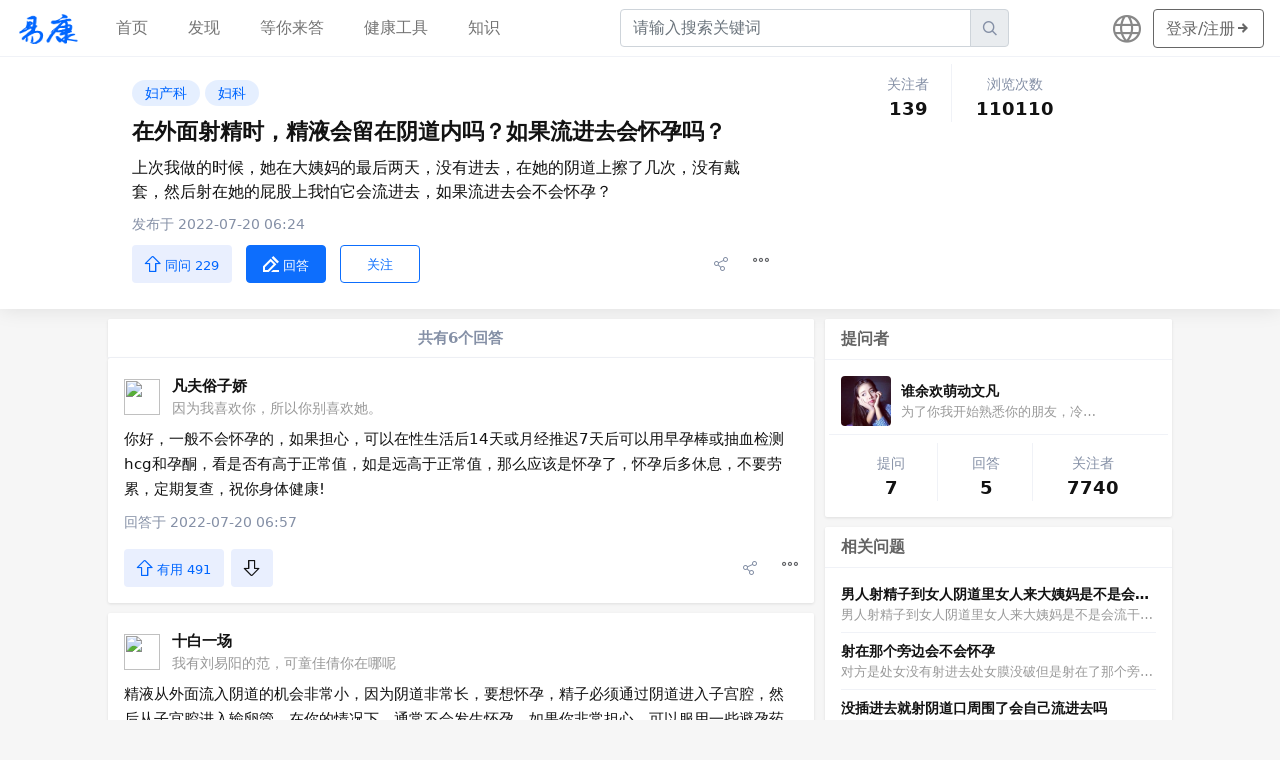

--- FILE ---
content_type: text/html; charset=utf-8
request_url: https://health.eekang.net/question/159143
body_size: 8404
content:

<!DOCTYPE html>
<html lang="zh-CN">

<head>
  <meta http-equiv="Content-Type" content="text/html; charset=UTF-8">
  <meta http-equiv="X-UA-Compatible" content="IE=edge">
  <title>
    在外面射精时，精液会留在阴道内吗？如果流进去会怀孕吗？ – 易康网
  </title>
  <meta name="viewport" content="width=device-width, initial-scale=1, shrink-to-fit=no, user-scalable=no">
  <meta name="description" content="在外面射精时，精液会留在阴道内吗？如果流进去会怀孕吗？；上次我做的时候，她在大姨妈的最后两天，没有进去，在她的阴道上擦了几次，没有戴套，然后射在她的屁股上我怕它会流进去，如果流进去会不会怀孕？；你好，一般不会怀孕的，如果担心，可以在性生活后14天或月经推迟7天后可以用早孕棒或抽血检测hcg和孕酮，看是否有高于正常值，如是远高于正常值，那么应该是怀孕了，怀孕后多休息，不要劳累，定期复查，祝你身体健康!">
  <meta name="google-site-verification" content="l518wygSS37RIzrfhtw4Us54oyShfNnJm-U1Ch3iBM4" />

  <link rel="stylesheet" media="screen" href="/css/bootstrap.min.css">
  <link rel="stylesheet" media="screen" href="/css/bootstrap-grid.min.css">
  <link rel="stylesheet" media="screen" href="/css/css.css?89659884">

  <script src="/js/bootstrap.min.js" async></script>

  <link href="/js/app.1caf92e1.js" rel="preload" as="script">
  <link href="/js/chunk-vendors.f71cec8c.js" rel="preload" as="script">

  <script>
    var _hmt = _hmt || [];
    (function () {
      var hm = document.createElement("script");
      hm.src = "https://hm.baidu.com/hm.js?2e62db0db6afffd0891c3cc3fc98a888";
      var s = document.getElementsByTagName("script")[0];
      s.parentNode.insertBefore(hm, s);
    })();
  </script>
</head>

<body>
  <nav id="header-navbar"
    class="navbar navbar-expand-lg navbar-light fixed-top d-none-mobile-app no-shadow">
    <a class="navbar-brand pt-0 pb-0" href="/">
      <img id="navbar-logo" src="/images/logo.png">
    </a>
    <div class="col d-lg-none input-group header-search-form">
      <input type="text" class="form-control" placeholder="请输入搜索关键词">
      <div class="input-group-append">
        <span class="input-group-text iconfont icon-search"></span>
      </div>
    </div>
    <div id="navbar-toggler" class="row row-cols-auto align-items-center">
      <div class="col">
        <button class="navbar-toggler collapsed" type="button">
          <span class="navbar-toggler-icon"></span>
        </button>
      </div>
    </div>

    <div class="collapse navbar-collapse text-center" data-controller="navbar">
      <ul class="navbar-nav mr-auto">
        <li class="nav-item">
          <a class='nav-link ' href="/">
            首页
          </a>
        </li>
        <li class="nav-item">
          <a class='nav-link ' href="/explore">
            发现
          </a>
        </li>
        <li class="nav-item">
          <a class='nav-link ' href="/waiting">
            等你来答
          </a>
        </li>
        <li class="nav-item">
          <a class='nav-link ' href="/tools">
            健康工具
          </a>
        </li>
        <li class="nav-item">
          <a class='nav-link ' href="/knowledge">
            知识
          </a>
        </li>
      </ul>
      <div class="input-group col-4 header-search-form">
        <input type="text" class="form-control" placeholder="请输入搜索关键词">
        <div class="input-group-append">
          <span class="input-group-text iconfont icon-search"></span>
        </div>
      </div>
      <div class="d-flex align-items-center">
        <div class="language-button">
          <span class="iconfont icon-globe fa-lg"></span>
        </div>
        <div class="navbar-btn-wrapper">
          <a href="/login">
            <button type="button" class="btn btn-outline-secondary d-none d-md-block">
              <span class="ml-1 mr-2">
                登录/注册
              </span>
              <span class="iconfont icon-arrow-right fa-lg"></span>
            </button>
          </a>
        </div>
      </div>
    </div>
  </nav>

  <div class="navbar-backdrop" style="display: none;"></div>
  
<main id="question-page-content">
  <div class="question-info-box">
    <div class="container">
      <div class="row question-info-row">
        <div class="col-sm-12 col-md-8">
          <div class="question-item question-info">
            <div class="tags-box">
              
              <a href="/category/8">
                <button type="button" class="btn btn-sm btn-primary">
                  妇产科
                </button>
              </a>
              
              <a href="/category/16">
                <button type="button" class="btn btn-sm btn-primary">
                  妇科
                </button>
              </a>
              
            </div>
            <h1 class="question-title">
              在外面射精时，精液会留在阴道内吗？如果流进去会怀孕吗？
            </h1>
            

            <div class="question-content">
              上次我做的时候，她在大姨妈的最后两天，没有进去，在她的阴道上擦了几次，没有戴套，然后射在她的屁股上我怕它会流进去，如果流进去会不会怀孕？
            </div>
            <div class="created-at">
              发布于 2022-07-20 06:24
            </div>
            <div class="row justify-content-between align-items-center actions-box">
              <div class="col-sm-8 col-xs-12 actions-left">
                <div class="row row-cols-auto align-items-center">
                  <div class="col">
                    <button class="btn btn-digg">
                      <span class="iconfont icon-arrow-up"></span>
                      <span>同问 229</span>
                    </button>

                    <button class="btn btn-answer btn-primary">
                      <span class="iconfont icon-edit"></span>
                      <span>回答</span>
                    </button>

                    <button class="btn btn-answer btn-outline-primary">
                      <span>关注</span>
                    </button>
                  </div>
                </div>
              </div>
              <div class="col-sm-4 d-none d-sm-block">
                <div class="row row-cols-auto justify-content-end">
                  <div class="col">
                    <span class="iconfont icon-share"></span>
                  </div>
                  <div class="col question-item-more-actions" rel="159143">
                    <span class="iconfont icon-more"></span>
                  </div>
                </div>
              </div>
            </div>
          </div>
        </div>
        <div class="col-md-4 sidebar-right">
          <div class="row row-cols-auto justify-content-center">
            <div class="col text-center">
              <div class="follow-text">关注者</div>
              <div class="follow-nums">139</div>
            </div>
            <div class="col split-line"></div>
            <div class="col text-center">
              <div class="follow-text">浏览次数</div>
              <div class="follow-nums">110110</div>
            </div>
          </div>
        </div>
      </div>
    </div>
  </div>
  <div class="container">
    <div class="row left-right-frame">
      <div class="col-sm-12 col-md-8">
        <div class="card card-shadow">
          <div class="card-header card-header-answers-num text-center">
            共有6个回答
          </div>
        </div>
        
        


<div class="card card-shadow question-item">
  <div class="row align-items-center user-info">
    <div class="col-3 profile-photo">
      <a href="/user/133163">
        <img src="https://static.pptland.com/avatar/users/avatar/00/de348b895f590154dae0b8b6ac660f27.jpg" />
      </a>
    </div>
    <div class="col-9 username-box">
      <div class="username">
        <a href="/user/133163">
          凡夫俗子娇
        </a>
      </div>
      <div class="user-intro">
        因为我喜欢你，所以你别喜欢她。
      </div>
    </div>
  </div>
  <div class="content">
    你好，一般不会怀孕的，如果担心，可以在性生活后14天或月经推迟7天后可以用早孕棒或抽血检测hcg和孕酮，看是否有高于正常值，如是远高于正常值，那么应该是怀孕了，怀孕后多休息，不要劳累，定期复查，祝你身体健康!
  </div>
  
  <div class="created-at">
    回答于 2022-07-20 06:57
  </div>
  <div class="row justify-content-between align-items-center actions-box">
    <div class="col-8 actions-left">
      <div class="row row-cols-auto align-items-center">
        <div class="col">
          <button class="btn btn-digg">
            <span class="iconfont icon-arrow-up"></span>
            <span>有用 491</span>
          </button>
        </div>
        <div class="col bury-box">
          <button class="btn btn-bury">
            <span class="iconfont icon-arrow-down"></span>
          </button>
        </div>
      </div>
    </div>
    <div class="col-4">
      <div class="row row-cols-auto justify-content-end">
        <div class="col">
          <span class="iconfont icon-share"></span>
        </div>
        <div class="col answer-item-more-actions" rel="881343">
          <span class="iconfont icon-more"></span>
        </div>
      </div>
    </div>
  </div>
</div>

        
        


<div class="card card-shadow question-item">
  <div class="row align-items-center user-info">
    <div class="col-3 profile-photo">
      <a href="/user/181075">
        <img src="https://static.pptland.com/avatar/users/avatar/00/cf285d06adaab6871da6b0c623c07bfe.jpg" />
      </a>
    </div>
    <div class="col-9 username-box">
      <div class="username">
        <a href="/user/181075">
          十白一场
        </a>
      </div>
      <div class="user-intro">
        我有刘易阳的范，可童佳倩你在哪呢
      </div>
    </div>
  </div>
  <div class="content">
    精液从外面流入阴道的机会非常小，因为阴道非常长，要想怀孕，精子必须通过阴道进入子宫腔，然后从子宫腔进入输卵管。在你的情况下，通常不会发生怀孕，如果你非常担心，可以服用一些避孕药物。
  </div>
  
  <div class="created-at">
    回答于 2022-07-20 08:45
  </div>
  <div class="row justify-content-between align-items-center actions-box">
    <div class="col-8 actions-left">
      <div class="row row-cols-auto align-items-center">
        <div class="col">
          <button class="btn btn-digg">
            <span class="iconfont icon-arrow-up"></span>
            <span>有用 490</span>
          </button>
        </div>
        <div class="col bury-box">
          <button class="btn btn-bury">
            <span class="iconfont icon-arrow-down"></span>
          </button>
        </div>
      </div>
    </div>
    <div class="col-4">
      <div class="row row-cols-auto justify-content-end">
        <div class="col">
          <span class="iconfont icon-share"></span>
        </div>
        <div class="col answer-item-more-actions" rel="881345">
          <span class="iconfont icon-more"></span>
        </div>
      </div>
    </div>
  </div>
</div>

        
        


<div class="card card-shadow question-item">
  <div class="row align-items-center user-info">
    <div class="col-3 profile-photo">
      <a href="/user/131558">
        <img src="https://static.pptland.com/avatar/users/avatar/00/7434d85ab14687245a80a051792177fa.jpg" />
      </a>
    </div>
    <div class="col-9 username-box">
      <div class="username">
        <a href="/user/131558">
          非双臂陌了
        </a>
      </div>
      <div class="user-intro">
        我警告你离他远点，我已经很收敛了，等我爆发的时候你就得准备变成碎渣子了
      </div>
    </div>
  </div>
  <div class="content">
    在排卵期性交并在阴道内射精是唯一有可能怀孕的方法。从你的描述来看，你没有实质性的性行为，这是一种边缘性的性行为，没有在阴道内射精。你所描述的情况一般不是怀孕的情况。精子在体外环境中生存的时间非常短
  </div>
  
  <div class="created-at">
    回答于 2022-07-20 09:08
  </div>
  <div class="row justify-content-between align-items-center actions-box">
    <div class="col-8 actions-left">
      <div class="row row-cols-auto align-items-center">
        <div class="col">
          <button class="btn btn-digg">
            <span class="iconfont icon-arrow-up"></span>
            <span>有用 70</span>
          </button>
        </div>
        <div class="col bury-box">
          <button class="btn btn-bury">
            <span class="iconfont icon-arrow-down"></span>
          </button>
        </div>
      </div>
    </div>
    <div class="col-4">
      <div class="row row-cols-auto justify-content-end">
        <div class="col">
          <span class="iconfont icon-share"></span>
        </div>
        <div class="col answer-item-more-actions" rel="881347">
          <span class="iconfont icon-more"></span>
        </div>
      </div>
    </div>
  </div>
</div>

        
        


<div class="card card-shadow question-item">
  <div class="row align-items-center user-info">
    <div class="col-3 profile-photo">
      <a href="/user/113902">
        <img src="https://static.pptland.com/avatar/users/avatar/00/cb0bd17e9af162a9ee769d1316e040cf.jpg" />
      </a>
    </div>
    <div class="col-9 username-box">
      <div class="username">
        <a href="/user/113902">
          不难资本
        </a>
      </div>
      <div class="user-intro">
        不贬低别人喜欢的东西是一种素养。
      </div>
    </div>
  </div>
  <div class="content">
    精液有可能被射出到阴道内。的确，即使是阴道口分泌物也有怀孕的可能，这不能依靠侥幸心理，但如果行为发生在月经期间，机会就非常小，如果平时月经没有明显提前，基本上不会怀孕，因为一般来说，离排卵期还有很长一段时间。
  </div>
  
  <div class="created-at">
    回答于 2022-07-20 09:54
  </div>
  <div class="row justify-content-between align-items-center actions-box">
    <div class="col-8 actions-left">
      <div class="row row-cols-auto align-items-center">
        <div class="col">
          <button class="btn btn-digg">
            <span class="iconfont icon-arrow-up"></span>
            <span>有用 260</span>
          </button>
        </div>
        <div class="col bury-box">
          <button class="btn btn-bury">
            <span class="iconfont icon-arrow-down"></span>
          </button>
        </div>
      </div>
    </div>
    <div class="col-4">
      <div class="row row-cols-auto justify-content-end">
        <div class="col">
          <span class="iconfont icon-share"></span>
        </div>
        <div class="col answer-item-more-actions" rel="881348">
          <span class="iconfont icon-more"></span>
        </div>
      </div>
    </div>
  </div>
</div>

        
        


<div class="card card-shadow question-item">
  <div class="row align-items-center user-info">
    <div class="col-3 profile-photo">
      <a href="/user/110695">
        <img src="https://static.pptland.com/avatar/users/avatar/00/5f30b4280987ce805e0970601137330a.jpg" />
      </a>
    </div>
    <div class="col-9 username-box">
      <div class="username">
        <a href="/user/110695">
          美章鱼
        </a>
      </div>
      <div class="user-intro">
        我对你就是自私就是霸道就是不放手，	我对你就是撒娇就是吃醋就是气死你
      </div>
    </div>
  </div>
  <div class="content">
    如果没有使用避孕套避孕，而只是在阴道内，那么在这种情况下通常不会怀孕，因为没有内射，外射也是一种避孕方式。但是，前列腺液中含有非常少量的精子，所以在你的情况下，只能说怀孕的几率很低，但不是完全的。
  </div>
  
  <div class="created-at">
    回答于 2022-07-20 10:14
  </div>
  <div class="row justify-content-between align-items-center actions-box">
    <div class="col-8 actions-left">
      <div class="row row-cols-auto align-items-center">
        <div class="col">
          <button class="btn btn-digg">
            <span class="iconfont icon-arrow-up"></span>
            <span>有用 106</span>
          </button>
        </div>
        <div class="col bury-box">
          <button class="btn btn-bury">
            <span class="iconfont icon-arrow-down"></span>
          </button>
        </div>
      </div>
    </div>
    <div class="col-4">
      <div class="row row-cols-auto justify-content-end">
        <div class="col">
          <span class="iconfont icon-share"></span>
        </div>
        <div class="col answer-item-more-actions" rel="881349">
          <span class="iconfont icon-more"></span>
        </div>
      </div>
    </div>
  </div>
</div>

        
        


<div class="card card-shadow question-item">
  <div class="row align-items-center user-info">
    <div class="col-3 profile-photo">
      <a href="/user/168497">
        <img src="https://static.pptland.com/avatar/users/avatar/00/c79da8927af41ee7b0542fc83abeef37.jpg" />
      </a>
    </div>
    <div class="col-9 username-box">
      <div class="username">
        <a href="/user/168497">
          三宫六院钟情
        </a>
      </div>
      <div class="user-intro">
        幼稚，诠释了我们的青春。
      </div>
    </div>
  </div>
  <div class="content">
    如果你的月经周期规律，那么排卵期就在月经前14天左右，也就是说，你的性交时间应该在安全期内，精子在体外存活的时间不会超过半小时，所以不会怀孕，但如果是在排卵期，你必须采取安全措施。
  </div>
  
  <div class="created-at">
    回答于 2022-07-20 11:27
  </div>
  <div class="row justify-content-between align-items-center actions-box">
    <div class="col-8 actions-left">
      <div class="row row-cols-auto align-items-center">
        <div class="col">
          <button class="btn btn-digg">
            <span class="iconfont icon-arrow-up"></span>
            <span>有用 204</span>
          </button>
        </div>
        <div class="col bury-box">
          <button class="btn btn-bury">
            <span class="iconfont icon-arrow-down"></span>
          </button>
        </div>
      </div>
    </div>
    <div class="col-4">
      <div class="row row-cols-auto justify-content-end">
        <div class="col">
          <span class="iconfont icon-share"></span>
        </div>
        <div class="col answer-item-more-actions" rel="881352">
          <span class="iconfont icon-more"></span>
        </div>
      </div>
    </div>
  </div>
</div>

        

        

        <div class="card-header relate-question">
          问了“在外面射精时，精液会留在阴道内吗？如果流进去会怀孕吗？”的人还对以下问题感兴趣
        </div>
        
        
        



<div class='card card-shadow question-item question-item-no-gutter'>
  
  <div class="row align-items-center user-info">
    <div class="col-3 profile-photo">
      <a href="/user/168102">
        <img src="https://static.pptland.com/avatar/users/avatar/00/ef50e46697ae944d4445fb35923b2f49.jpg" />
      </a>
    </div>
    <div class="col-9 username-box">
      <div class="username">
        <a href="/user/168102">
          侯爱如潮水
        </a>
      </div>
      <div class="user-intro">
        如果你注定不能给予我期待的回应，那么我就保持在安全距离之外吧
      </div>
    </div>
  </div>
  
  <div>
    <div class="title">
      <a href="/question/224703">
        射在外面精子会流进去怀孕吗
      </a>
    </div>
    <div class="content">从始至终都没有进去过，是在外面摩擦，最后也是射在外面，但是精液顺着臀部流下来，可能流经阴道口，一分钟之内就冲洗干净了，这种情况精子会自己流进去怀孕吗？</div>
  </div>
  <div class="created-at">
    发布于 2022-09-19 13:42
  </div>
  <div class="row justify-content-between align-items-center actions-box">
    <div class="col-8 actions-left">
      <div class="row row-cols-auto align-items-center">
        <div class="col">
          <button class="btn btn-sm btn-digg">
            <span class="iconfont icon-arrow-up"></span>
            <span>同问 201</span>
          </button>
        </div>
        <div class="col">
          <span class="iconfont icon-comment"></span>
          <span>4个回答</span>
        </div>
      </div>
    </div>
    <div class="col-4">
      <div class="row row-cols-auto align-items-center justify-content-end">
        <div class="col">
          <span class="iconfont icon-share"></span>
        </div>
        <div class="col question-item-more-actions" rel="224703">
          <span class="iconfont icon-more"></span>
        </div>
      </div>
    </div>
  </div>
</div>

        
        
        



<div class='card card-shadow question-item question-item-no-gutter'>
  
  <div class="row align-items-center user-info">
    <div class="col-3 profile-photo">
      <a href="/user/144412">
        <img src="https://static.pptland.com/avatar/users/avatar/00/d422164251675623d9b7d1d8272e3c70.jpg" />
      </a>
    </div>
    <div class="col-9 username-box">
      <div class="username">
        <a href="/user/144412">
          眉思念冰
        </a>
      </div>
      <div class="user-intro">
        我喜欢你，没有技巧，真诚野蛮。
      </div>
    </div>
  </div>
  
  <div>
    <div class="title">
      <a href="/question/55830">
        男友把精液射在了外面，精液会不会流进去，...
      </a>
    </div>
    <div class="content">性别：女，年龄：18岁
男友把精液射在了外面，精液会不会流进去，没有插进，排卵期</div>
  </div>
  <div class="created-at">
    发布于 2022-05-11 07:42
  </div>
  <div class="row justify-content-between align-items-center actions-box">
    <div class="col-8 actions-left">
      <div class="row row-cols-auto align-items-center">
        <div class="col">
          <button class="btn btn-sm btn-digg">
            <span class="iconfont icon-arrow-up"></span>
            <span>同问 264</span>
          </button>
        </div>
        <div class="col">
          <span class="iconfont icon-comment"></span>
          <span>4个回答</span>
        </div>
      </div>
    </div>
    <div class="col-4">
      <div class="row row-cols-auto align-items-center justify-content-end">
        <div class="col">
          <span class="iconfont icon-share"></span>
        </div>
        <div class="col question-item-more-actions" rel="55830">
          <span class="iconfont icon-more"></span>
        </div>
      </div>
    </div>
  </div>
</div>

        
        
        



<div class='card card-shadow question-item question-item-no-gutter'>
  
  <div class="row align-items-center user-info">
    <div class="col-3 profile-photo">
      <a href="/user/140185">
        <img src="https://static.pptland.com/avatar/users/avatar/00/d12fb2d190633d940be422e463c889c6.jpg" />
      </a>
    </div>
    <div class="col-9 username-box">
      <div class="username">
        <a href="/user/140185">
          南歌双颗
        </a>
      </div>
      <div class="user-intro">
        我可以为你生、为你死，只要你肯爱我
      </div>
    </div>
  </div>
  
  <div>
    <div class="title">
      <a href="/question/24826">
        在排卵期，阴道外射出来没有进去过会不会流进去怀孕，
      </a>
    </div>
    <div class="content">在排卵期，阴道外射出来没有进去过会不会流进去怀孕，处女膜没有破</div>
  </div>
  <div class="created-at">
    发布于 2022-05-03 13:43
  </div>
  <div class="row justify-content-between align-items-center actions-box">
    <div class="col-8 actions-left">
      <div class="row row-cols-auto align-items-center">
        <div class="col">
          <button class="btn btn-sm btn-digg">
            <span class="iconfont icon-arrow-up"></span>
            <span>同问 1075</span>
          </button>
        </div>
        <div class="col">
          <span class="iconfont icon-comment"></span>
          <span>2个回答</span>
        </div>
      </div>
    </div>
    <div class="col-4">
      <div class="row row-cols-auto align-items-center justify-content-end">
        <div class="col">
          <span class="iconfont icon-share"></span>
        </div>
        <div class="col question-item-more-actions" rel="24826">
          <span class="iconfont icon-more"></span>
        </div>
      </div>
    </div>
  </div>
</div>

        
        
        



<div class='card card-shadow question-item question-item-no-gutter'>
  
  <div class="row align-items-center user-info">
    <div class="col-3 profile-photo">
      <a href="/user/112214">
        <img src="https://static.pptland.com/avatar/users/avatar/00/56d01cc8cea23c29347a16391f2704d4.jpg" />
      </a>
    </div>
    <div class="col-9 username-box">
      <div class="username">
        <a href="/user/112214">
          靠着孤单萢
        </a>
      </div>
      <div class="user-intro">
        当你在我的世界里消声灭迹我将不再悲伤不已不再动容不已
      </div>
    </div>
  </div>
  
  <div>
    <div class="title">
      <a href="/question/98886">
        没有插进去在阴道口射了会不会怀孕
      </a>
    </div>
    <div class="content">第一次同房，没有插进去在阴道口就射了在三十秒内立即用水冲洗会不会怀孕</div>
  </div>
  <div class="created-at">
    发布于 2022-06-11 05:34
  </div>
  <div class="row justify-content-between align-items-center actions-box">
    <div class="col-8 actions-left">
      <div class="row row-cols-auto align-items-center">
        <div class="col">
          <button class="btn btn-sm btn-digg">
            <span class="iconfont icon-arrow-up"></span>
            <span>同问 350</span>
          </button>
        </div>
        <div class="col">
          <span class="iconfont icon-comment"></span>
          <span>7个回答</span>
        </div>
      </div>
    </div>
    <div class="col-4">
      <div class="row row-cols-auto align-items-center justify-content-end">
        <div class="col">
          <span class="iconfont icon-share"></span>
        </div>
        <div class="col question-item-more-actions" rel="98886">
          <span class="iconfont icon-more"></span>
        </div>
      </div>
    </div>
  </div>
</div>

        
        
        



<div class='card card-shadow question-item question-item-no-gutter'>
  
  <div class="row align-items-center user-info">
    <div class="col-3 profile-photo">
      <a href="/user/112510">
        <img src="https://static.pptland.com/avatar/users/avatar/00/82341e6af5ecae5af6601f10e955fffb.jpg" />
      </a>
    </div>
    <div class="col-9 username-box">
      <div class="username">
        <a href="/user/112510">
          表白之际御
        </a>
      </div>
      <div class="user-intro">
        你心里人来人往，还不许我说你有小三
      </div>
    </div>
  </div>
  
  <div>
    <div class="title">
      <a href="/question/171512">
        精子射在阴道口会自己流进去吗
      </a>
    </div>
    <div class="content">精子射在阴道口会自己流进去吗，全程没有进去，准备后入就射了</div>
  </div>
  <div class="created-at">
    发布于 2022-08-05 00:25
  </div>
  <div class="row justify-content-between align-items-center actions-box">
    <div class="col-8 actions-left">
      <div class="row row-cols-auto align-items-center">
        <div class="col">
          <button class="btn btn-sm btn-digg">
            <span class="iconfont icon-arrow-up"></span>
            <span>同问 918</span>
          </button>
        </div>
        <div class="col">
          <span class="iconfont icon-comment"></span>
          <span>4个回答</span>
        </div>
      </div>
    </div>
    <div class="col-4">
      <div class="row row-cols-auto align-items-center justify-content-end">
        <div class="col">
          <span class="iconfont icon-share"></span>
        </div>
        <div class="col question-item-more-actions" rel="171512">
          <span class="iconfont icon-more"></span>
        </div>
      </div>
    </div>
  </div>
</div>

        
        
        



<div class='card card-shadow question-item question-item-no-gutter'>
  
  <div class="row align-items-center user-info">
    <div class="col-3 profile-photo">
      <a href="/user/130857">
        <img src="https://static.pptland.com/avatar/users/avatar/00/bdf29b00395724aeb173bcd6f3b21de4.jpg" />
      </a>
    </div>
    <div class="col-9 username-box">
      <div class="username">
        <a href="/user/130857">
          自封过°說之
        </a>
      </div>
      <div class="user-intro">
        有些会带给我负能量的人，散了也好
      </div>
    </div>
  </div>
  
  <div>
    <div class="title">
      <a href="/question/174239">
        没插进去就射，射在阴道口会怀孕吗？
      </a>
    </div>
    <div class="content">和女友准备后路，摆好了姿势没插进去就射了，在外摩擦射在屁股上会流进去吗？射在阴道和周围会流进去吗？</div>
  </div>
  <div class="created-at">
    发布于 2022-08-08 01:45
  </div>
  <div class="row justify-content-between align-items-center actions-box">
    <div class="col-8 actions-left">
      <div class="row row-cols-auto align-items-center">
        <div class="col">
          <button class="btn btn-sm btn-digg">
            <span class="iconfont icon-arrow-up"></span>
            <span>同问 404</span>
          </button>
        </div>
        <div class="col">
          <span class="iconfont icon-comment"></span>
          <span>3个回答</span>
        </div>
      </div>
    </div>
    <div class="col-4">
      <div class="row row-cols-auto align-items-center justify-content-end">
        <div class="col">
          <span class="iconfont icon-share"></span>
        </div>
        <div class="col question-item-more-actions" rel="174239">
          <span class="iconfont icon-more"></span>
        </div>
      </div>
    </div>
  </div>
</div>

        
        
        



<div class='card card-shadow question-item question-item-no-gutter'>
  
  <div class="row align-items-center user-info">
    <div class="col-3 profile-photo">
      <a href="/user/192396">
        <img src="https://static.pptland.com/avatar/users/avatar/00/1b71b67b7133d07035ccabeeb7cb357a.jpg" />
      </a>
    </div>
    <div class="col-9 username-box">
      <div class="username">
        <a href="/user/192396">
          借浓苮
        </a>
      </div>
      <div class="user-intro">
        最美好的表白，不是我喜欢你，而是我会永远喜欢你
      </div>
    </div>
  </div>
  
  <div>
    <div class="title">
      <a href="/question/100011">
        内裤晒外面如果有变态射精会不会怀孕？
      </a>
    </div>
    <div class="content">如果怀孕了不是天方夜谭吗？请问会怀孕吗有变态射精在外面晾晒的内裤</div>
  </div>
  <div class="created-at">
    发布于 2022-06-12 02:03
  </div>
  <div class="row justify-content-between align-items-center actions-box">
    <div class="col-8 actions-left">
      <div class="row row-cols-auto align-items-center">
        <div class="col">
          <button class="btn btn-sm btn-digg">
            <span class="iconfont icon-arrow-up"></span>
            <span>同问 264</span>
          </button>
        </div>
        <div class="col">
          <span class="iconfont icon-comment"></span>
          <span>4个回答</span>
        </div>
      </div>
    </div>
    <div class="col-4">
      <div class="row row-cols-auto align-items-center justify-content-end">
        <div class="col">
          <span class="iconfont icon-share"></span>
        </div>
        <div class="col question-item-more-actions" rel="100011">
          <span class="iconfont icon-more"></span>
        </div>
      </div>
    </div>
  </div>
</div>

        
        
        



<div class='card card-shadow question-item question-item-no-gutter'>
  
  <div class="row align-items-center user-info">
    <div class="col-3 profile-photo">
      <a href="/user/155522">
        <img src="https://static.pptland.com/avatar/users/avatar/00/cbafc92791cf31ff2af640f1748a492e.jpg" />
      </a>
    </div>
    <div class="col-9 username-box">
      <div class="username">
        <a href="/user/155522">
          太少一算感动您
        </a>
      </div>
      <div class="user-intro">
        有些话只能说给自己听，有些事只有自己懂了才能真的释怀
      </div>
    </div>
  </div>
  
  <div>
    <div class="title">
      <a href="/question/24932">
        会不会怀孕，害怕手指带进去
      </a>
    </div>
    <div class="content">下午男朋友在外面蹭了蹭射了，但手指又进去了，会不会怀孕，怕手指带进去</div>
  </div>
  <div class="created-at">
    发布于 2022-05-03 14:21
  </div>
  <div class="row justify-content-between align-items-center actions-box">
    <div class="col-8 actions-left">
      <div class="row row-cols-auto align-items-center">
        <div class="col">
          <button class="btn btn-sm btn-digg">
            <span class="iconfont icon-arrow-up"></span>
            <span>同问 587</span>
          </button>
        </div>
        <div class="col">
          <span class="iconfont icon-comment"></span>
          <span>2个回答</span>
        </div>
      </div>
    </div>
    <div class="col-4">
      <div class="row row-cols-auto align-items-center justify-content-end">
        <div class="col">
          <span class="iconfont icon-share"></span>
        </div>
        <div class="col question-item-more-actions" rel="24932">
          <span class="iconfont icon-more"></span>
        </div>
      </div>
    </div>
  </div>
</div>

        
        
        



<div class='card card-shadow question-item question-item-no-gutter'>
  
  <div class="row align-items-center user-info">
    <div class="col-3 profile-photo">
      <a href="/user/114203">
        <img src="https://static.pptland.com/avatar/users/avatar/00/5dcc2ddc9afbaeb4ec2040eba1c61fd2.jpg" />
      </a>
    </div>
    <div class="col-9 username-box">
      <div class="username">
        <a href="/user/114203">
          如洗Mrs
        </a>
      </div>
      <div class="user-intro">
        我笑的多狼狈多心碎也不流泪。
      </div>
    </div>
  </div>
  
  <div>
    <div class="title">
      <a href="/question/55586">
        男子精液未射到女生体内,只是流了些在外面...
      </a>
    </div>
    <div class="content">性别：女，年龄：18岁
男子精液未射到女生体内,只是流了些在外面,会不会怀孕
男子精液未射到女生体内,只是流了些在外面,会不会怀孕，有没有事</div>
  </div>
  <div class="created-at">
    发布于 2022-05-11 06:19
  </div>
  <div class="row justify-content-between align-items-center actions-box">
    <div class="col-8 actions-left">
      <div class="row row-cols-auto align-items-center">
        <div class="col">
          <button class="btn btn-sm btn-digg">
            <span class="iconfont icon-arrow-up"></span>
            <span>同问 617</span>
          </button>
        </div>
        <div class="col">
          <span class="iconfont icon-comment"></span>
          <span>3个回答</span>
        </div>
      </div>
    </div>
    <div class="col-4">
      <div class="row row-cols-auto align-items-center justify-content-end">
        <div class="col">
          <span class="iconfont icon-share"></span>
        </div>
        <div class="col question-item-more-actions" rel="55586">
          <span class="iconfont icon-more"></span>
        </div>
      </div>
    </div>
  </div>
</div>

        
        
        



<div class='card card-shadow question-item question-item-no-gutter'>
  
  <div class="row align-items-center user-info">
    <div class="col-3 profile-photo">
      <a href="/user/119248">
        <img src="https://static.pptland.com/avatar/users/avatar/00/6cd2a17aae59d93f0455e09b8a24e450.jpg" />
      </a>
    </div>
    <div class="col-9 username-box">
      <div class="username">
        <a href="/user/119248">
          明天森i清
        </a>
      </div>
      <div class="user-intro">
        舞出欢乐的节拍，祝你生日快乐
      </div>
    </div>
  </div>
  
  <div>
    <div class="title">
      <a href="/question/24752">
        精液外流会不会意外怀孕。
      </a>
    </div>
    <div class="content">性交时候是戴着套套，射精后阴茎疲软的状态下拔出然后发现套套没有跟着阴茎一起出来而是留在阴道里面，在套套外面发现有些精液，精液好像有接触到阴道口的阴唇，这样子的情况下会不会意外怀孕，时候有进行清洗。</div>
  </div>
  <div class="created-at">
    发布于 2022-05-03 13:19
  </div>
  <div class="row justify-content-between align-items-center actions-box">
    <div class="col-8 actions-left">
      <div class="row row-cols-auto align-items-center">
        <div class="col">
          <button class="btn btn-sm btn-digg">
            <span class="iconfont icon-arrow-up"></span>
            <span>同问 523</span>
          </button>
        </div>
        <div class="col">
          <span class="iconfont icon-comment"></span>
          <span>4个回答</span>
        </div>
      </div>
    </div>
    <div class="col-4">
      <div class="row row-cols-auto align-items-center justify-content-end">
        <div class="col">
          <span class="iconfont icon-share"></span>
        </div>
        <div class="col question-item-more-actions" rel="24752">
          <span class="iconfont icon-more"></span>
        </div>
      </div>
    </div>
  </div>
</div>

        
        <div class="card-header relate-question more-relate-question">
          <a href="/related/159143">
            &gt;&gt;更多“在外面射精时，精液会留在阴道内吗？如果流进去会怀孕吗？”的相关问题
          </a>
        </div>
      </div>
      <div class="col-sm-12 col-md-4 sidebar-right">
        <div class="card card-shadow">
          <div class="card-header">
            提问者
          </div>
          <div class="card-body">
            <div class="row recommend-user align-items-center">
              <div class="col-4 recommend-user-avatar">
                <a href="/user/189548">
                  <img src="https://static.pptland.com/avatar/users/avatar/00/7ff393585cd43116e4adb66fe774bf15.jpg">
                </a>
              </div>
              <div class="col-8">
                <div class="recommend-user-username">
                  <a href="/user/189548">
                    谁余欢萌动文凡
                  </a>
                </div>
                <div class="recommend-user-introduce">
                  为了你我开始熟悉你的朋友，冷落我的好友
                </div>
              </div>
            </div>
            <div class="user-home-follows">
              <div class="row row-cols-auto justify-content-center">
                <div class="col text-center">
                  <div class="follow-text">提问</div>
                  <div class="follow-nums">7</div>
                </div>
                <div class="col split-line"></div>
                <div class="col text-center">
                  <div class="follow-text">回答</div>
                  <div class="follow-nums">5</div>
                </div>
                <div class="col split-line"></div>
                <div class="col text-center">
                  <div class="follow-text">关注者</div>
                  <div class="follow-nums">7740</div>
                </div>
              </div>
            </div>
          </div>
        </div>
        

        
        <div class="sticky-top sticky-offset">
          <div class="card card-shadow">
            <div class="card-header">
              相关问题
            </div>
            <div class="card-body question-waiting-box">
              
              <div class="question-waiting-item">
                <div class="recommend-user-username">
                  <a href="/question/179522">
                    男人射精子到女人阴道里女人来大姨妈是不是会流干净
                  </a>
                </div>
                <div class="recommend-user-introduce">
                  男人射精子到女人阴道里女人来大姨妈是不是会流干净不会怀孕还是会怀孕
                </div>
              </div>
              
              <div class="question-waiting-item">
                <div class="recommend-user-username">
                  <a href="/question/71467">
                    射在那个旁边会不会怀孕
                  </a>
                </div>
                <div class="recommend-user-introduce">
                  对方是处女没有射进去处女膜没破但是射在了那个旁边会不会怀孕手指上有精子去碰那个会不会怀孕
                </div>
              </div>
              
              <div class="question-waiting-item">
                <div class="recommend-user-username">
                  <a href="/question/173448">
                    没插进去就射阴道口周围了会自己流进去吗
                  </a>
                </div>
                <div class="recommend-user-introduce">
                  没插进去就射了会自己流进去吗射在屁股上和阴道口周围会自己会进入吗？全程没进去，精子的流动性有这么强吗？
                </div>
              </div>
              
              <div class="question-waiting-item">
                <div class="recommend-user-username">
                  <a href="/question/58383">
                    同房没射进去会怀孕吗？
                  </a>
                </div>
                <div class="recommend-user-introduce">
                  性别：女，年龄：23岁
同房没射进去会怀孕吗？同房没进去只在外面擦擦，然后用手结果射了外面被我小腹碰着点了，会不会怀孕？
                </div>
              </div>
              
              <div class="question-waiting-item">
                <div class="recommend-user-username">
                  <a href="/question/126008">
                    射精射在阴道壁会不会怀孕
                  </a>
                </div>
                <div class="recommend-user-introduce">
                  老公射在我阴道口里面一点，应该是阴道壁吧，皱皱巴巴那一块，射在哪里会不会怀孕啊
                </div>
              </div>
              
            </div>
          </div>
        </div>
      </div>
    </div>
  </div>
</main>


<div class="footer">
  <div>
    易康网 - eekang.net
  </div>
  <div>
    Copyright 2025 - All rights reserved. 京ICP备09058545号-11
  </div>
  <div class="links">
    <a href="/feedback">问题反馈</a>
    <a href="https://convertany.net" target="_blank">Free File Converter</a>
    <a href="https://anycalculator.pro" target="_blank">Free Online Calculators</a>
  </div>
</div>

<script>
  window.common = {
    currentLang: "",
    currentPage: "question",
    home: "首页",
    explore: "发现",
    waiting: "等你来答",
    healthTools: "健康工具",
    knowledge: "知识",
    searchPlaceHolder: "请输入搜索关键词",
    loginSignup: "登录\/注册",
    logout: "退出"
  }
</script>
<script type="text/javascript" src="/js/chunk-vendors.f71cec8c.js"></script>
<script type="text/javascript" src="/js/app.1caf92e1.js"></script>
<link rel="stylesheet" media="screen" href="/css/app.f2c89a80.css">
<link rel="stylesheet" media="screen" href="/css/chunk-vendors.94251c26.css">
</body>

</html>
